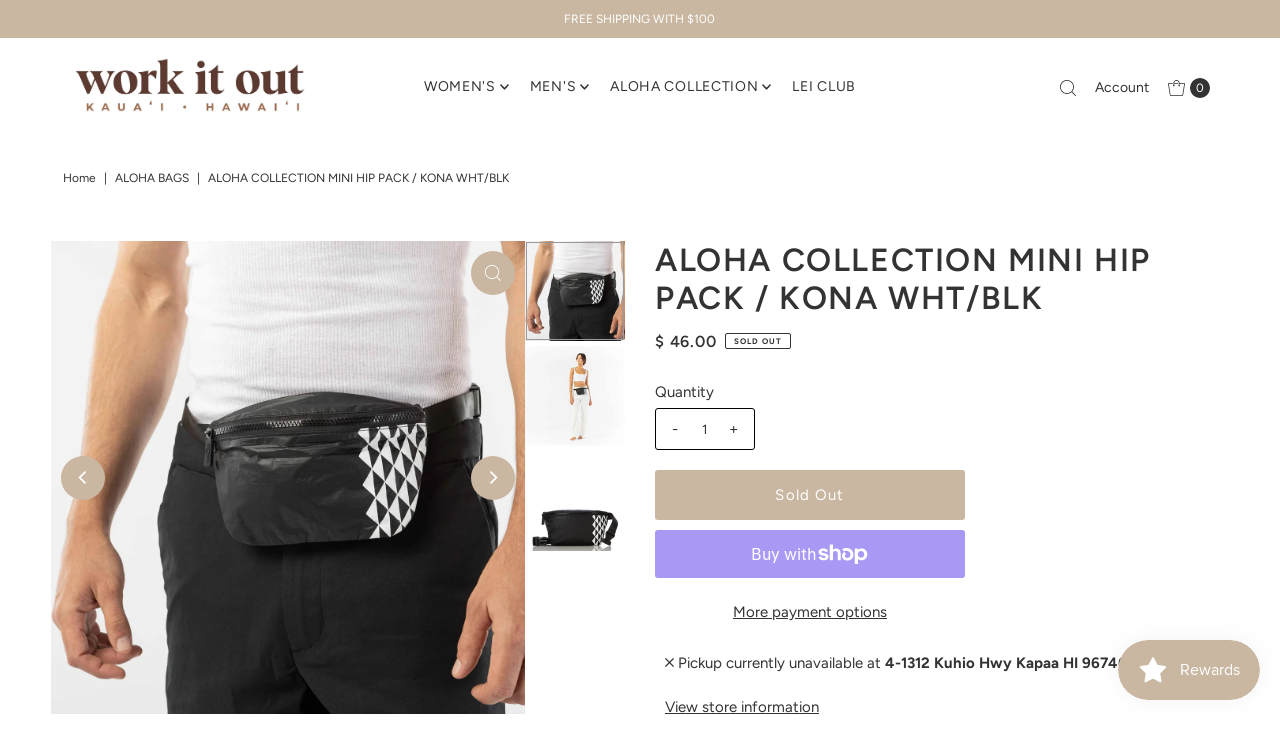

--- FILE ---
content_type: text/html; charset=utf-8
request_url: https://workitoutkauai.com/products/aloha-collection-mini-hip-pack-kona-wht-blk?view=listing
body_size: 1346
content:




<template data-html="listing">

  <div class="product-index-inner">
  
    <div class="so icn">Sold Out</div>
  

  <div class="prod-image">
    <a href="/products/aloha-collection-mini-hip-pack-kona-wht-blk" title="ALOHA COLLECTION MINI HIP PACK /  KONA WHT/BLK">
      <div class="reveal">

            




<div class="box-ratio " style="padding-bottom: 100.0%;">
  <img src="//workitoutkauai.com/cdn/shop/products/hip_kona_white_on_black_cu3-op_768x_crop_center_2x.progressive_f3924222-d8c1-4f1f-a810-ac9e75ed9ebc.jpg?v=1681869016&amp;width=700" alt="ALOHA COLLECTION MINI HIP PACK /  KONA WHT/BLK" srcset="//workitoutkauai.com/cdn/shop/products/hip_kona_white_on_black_cu3-op_768x_crop_center_2x.progressive_f3924222-d8c1-4f1f-a810-ac9e75ed9ebc.jpg?v=1681869016&amp;width=200 200w, //workitoutkauai.com/cdn/shop/products/hip_kona_white_on_black_cu3-op_768x_crop_center_2x.progressive_f3924222-d8c1-4f1f-a810-ac9e75ed9ebc.jpg?v=1681869016&amp;width=300 300w, //workitoutkauai.com/cdn/shop/products/hip_kona_white_on_black_cu3-op_768x_crop_center_2x.progressive_f3924222-d8c1-4f1f-a810-ac9e75ed9ebc.jpg?v=1681869016&amp;width=400 400w, //workitoutkauai.com/cdn/shop/products/hip_kona_white_on_black_cu3-op_768x_crop_center_2x.progressive_f3924222-d8c1-4f1f-a810-ac9e75ed9ebc.jpg?v=1681869016&amp;width=500 500w, //workitoutkauai.com/cdn/shop/products/hip_kona_white_on_black_cu3-op_768x_crop_center_2x.progressive_f3924222-d8c1-4f1f-a810-ac9e75ed9ebc.jpg?v=1681869016&amp;width=600 600w, //workitoutkauai.com/cdn/shop/products/hip_kona_white_on_black_cu3-op_768x_crop_center_2x.progressive_f3924222-d8c1-4f1f-a810-ac9e75ed9ebc.jpg?v=1681869016&amp;width=700 700w" width="700" height="700" loading="lazy" fetchpriority="auto" sizes="(min-width: 1601px) 2000px,(min-width: 768px) and (max-width: 1600px) 1200px,(max-width: 767px) 100vw, 900px">
</div>
<noscript><img src="//workitoutkauai.com/cdn/shop/products/hip_kona_white_on_black_cu3-op_768x_crop_center_2x.progressive_f3924222-d8c1-4f1f-a810-ac9e75ed9ebc.jpg?v=1681869016&amp;width=700" alt="ALOHA COLLECTION MINI HIP PACK /  KONA WHT/BLK" srcset="//workitoutkauai.com/cdn/shop/products/hip_kona_white_on_black_cu3-op_768x_crop_center_2x.progressive_f3924222-d8c1-4f1f-a810-ac9e75ed9ebc.jpg?v=1681869016&amp;width=352 352w, //workitoutkauai.com/cdn/shop/products/hip_kona_white_on_black_cu3-op_768x_crop_center_2x.progressive_f3924222-d8c1-4f1f-a810-ac9e75ed9ebc.jpg?v=1681869016&amp;width=700 700w" width="700" height="700"></noscript>


          

          
            <div class="hidden">
               




<div class="box-ratio first-image" style="padding-bottom: 100.0%;">
  <img src="//workitoutkauai.com/cdn/shop/products/hip_kona_white_on_black_f2-op_768x_crop_center_2x.progressive_84a83dc2-8973-406f-934a-1dc91458ec04.jpg?v=1681869016&amp;width=500" alt="ALOHA COLLECTION MINI HIP PACK /  KONA WHT/BLK" srcset="//workitoutkauai.com/cdn/shop/products/hip_kona_white_on_black_f2-op_768x_crop_center_2x.progressive_84a83dc2-8973-406f-934a-1dc91458ec04.jpg?v=1681869016&amp;width=200 200w, //workitoutkauai.com/cdn/shop/products/hip_kona_white_on_black_f2-op_768x_crop_center_2x.progressive_84a83dc2-8973-406f-934a-1dc91458ec04.jpg?v=1681869016&amp;width=300 300w, //workitoutkauai.com/cdn/shop/products/hip_kona_white_on_black_f2-op_768x_crop_center_2x.progressive_84a83dc2-8973-406f-934a-1dc91458ec04.jpg?v=1681869016&amp;width=400 400w, //workitoutkauai.com/cdn/shop/products/hip_kona_white_on_black_f2-op_768x_crop_center_2x.progressive_84a83dc2-8973-406f-934a-1dc91458ec04.jpg?v=1681869016&amp;width=500 500w" width="500" height="500" loading="lazy" fetchpriority="auto" sizes="(min-width: 1601px) 2000px,(min-width: 768px) and (max-width: 1600px) 1200px,(max-width: 767px) 100vw, 900px">
</div>
<noscript><img src="//workitoutkauai.com/cdn/shop/products/hip_kona_white_on_black_f2-op_768x_crop_center_2x.progressive_84a83dc2-8973-406f-934a-1dc91458ec04.jpg?v=1681869016&amp;width=500" alt="ALOHA COLLECTION MINI HIP PACK /  KONA WHT/BLK" srcset="//workitoutkauai.com/cdn/shop/products/hip_kona_white_on_black_f2-op_768x_crop_center_2x.progressive_84a83dc2-8973-406f-934a-1dc91458ec04.jpg?v=1681869016&amp;width=352 352w, //workitoutkauai.com/cdn/shop/products/hip_kona_white_on_black_f2-op_768x_crop_center_2x.progressive_84a83dc2-8973-406f-934a-1dc91458ec04.jpg?v=1681869016&amp;width=500 500w" width="500" height="500"></noscript>

             </div>
          
</div>
    </a>
  </div>

  
    <div class="product__grid--buttons">
      
        <button class="quick-view-7408484941985 product-listing__quickview-trigger js-modal-open js-quickview-trigger" type="button" name="button" data-wau-modal-target="quickview" data-product-url="/products/aloha-collection-mini-hip-pack-kona-wht-blk?view=quick">
          <svg class="vantage--icon-theme-search " version="1.1" xmlns="http://www.w3.org/2000/svg" xmlns:xlink="http://www.w3.org/1999/xlink" x="0px" y="0px"
     viewBox="0 0 20 20" height="18px" xml:space="preserve">
      <g class="hover-fill" fill="var(--directional-color)">
        <path d="M19.8,19.1l-4.6-4.6c1.4-1.5,2.2-3.6,2.2-5.8c0-4.8-3.9-8.7-8.7-8.7S0,3.9,0,8.7s3.9,8.7,8.7,8.7
        c2.2,0,4.2-0.8,5.8-2.2l4.6,4.6c0.2,0.2,0.5,0.2,0.7,0C20.1,19.6,20.1,19.3,19.8,19.1z M1,8.7C1,4.5,4.5,1,8.7,1
        c4.2,0,7.7,3.4,7.7,7.7c0,4.2-3.4,7.7-7.7,7.7C4.5,16.4,1,13,1,8.7z"/>
      </g>
    <style>.product-listing__quickview-trigger .vantage--icon-theme-search:hover .hover-fill { fill: var(--directional-color);}</style>
    </svg>








        </button>
      

      
    </div>
  

</div>

<div class="product-info">
  <div class="product-info-inner">
    <h3 class="product-title h5">
      <a href="/products/aloha-collection-mini-hip-pack-kona-wht-blk">
        ALOHA COLLECTION MINI HIP PACK /  KONA WHT/BLK
      </a>
    </h3>
    

    
<div class="price price--listing price--sold-out "
><dl class="price__regular">
    <dt>
      <span class="visually-hidden visually-hidden--inline">Regular Price</span>
    </dt>
    <dd>
      <span class="price-item price-item--regular">$ 46.00
</span>
    </dd>
  </dl>
  <dl class="price__sale">
    <dt>
      <span class="visually-hidden visually-hidden--inline">Sale Price</span>
    </dt>
    <dd>
      <span class="price-item price-item--sale">$ 46.00
</span>
    </dd>
    <dt>
      <span class="visually-hidden visually-hidden--inline">Regular Price</span>
    </dt>
    <dd>
      <s class="price-item price-item--regular">
        
      </s>
    </dd>
  </dl>
  <dl class="price__unit">
    <dt>
      <span class="visually-hidden visually-hidden--inline">Unit Price</span>
    </dt>
    <dd class="price-unit-price"><span></span><span aria-hidden="true">/</span><span class="visually-hidden">per</span><span></span></dd>
  </dl>
</div>


    <div class="clear"></div>

    <div class="product_listing_options"></div><!-- /.product_listing_options -->

    <form method="post" action="/cart/add" id="product_form_7408484941985" accept-charset="UTF-8" class="shopify-product-form" enctype="multipart/form-data"><input type="hidden" name="form_type" value="product" /><input type="hidden" name="utf8" value="✓" />
      <input  type="hidden" id="" name="id" value=""/>
      <div class="note note-success mt3 js-added-msg" style="display: none">
        <strong>Added to Cart</strong> <a class="underline" href="/cart">View Cart</a> or <a class="underline" href="/collections/all">Continue Shopping</a>.
      </div>
      <div class="note note-error js-error-msg" style="display: none">
        <strong>Cart Error</strong> Some items became unavailable. Update the quantity and try again.
      </div>
      <a class="add js-ajax-submit visually-hidden" href="#"></a>
    <input type="hidden" name="product-id" value="7408484941985" /></form>

  </div>
</div>


</template>
